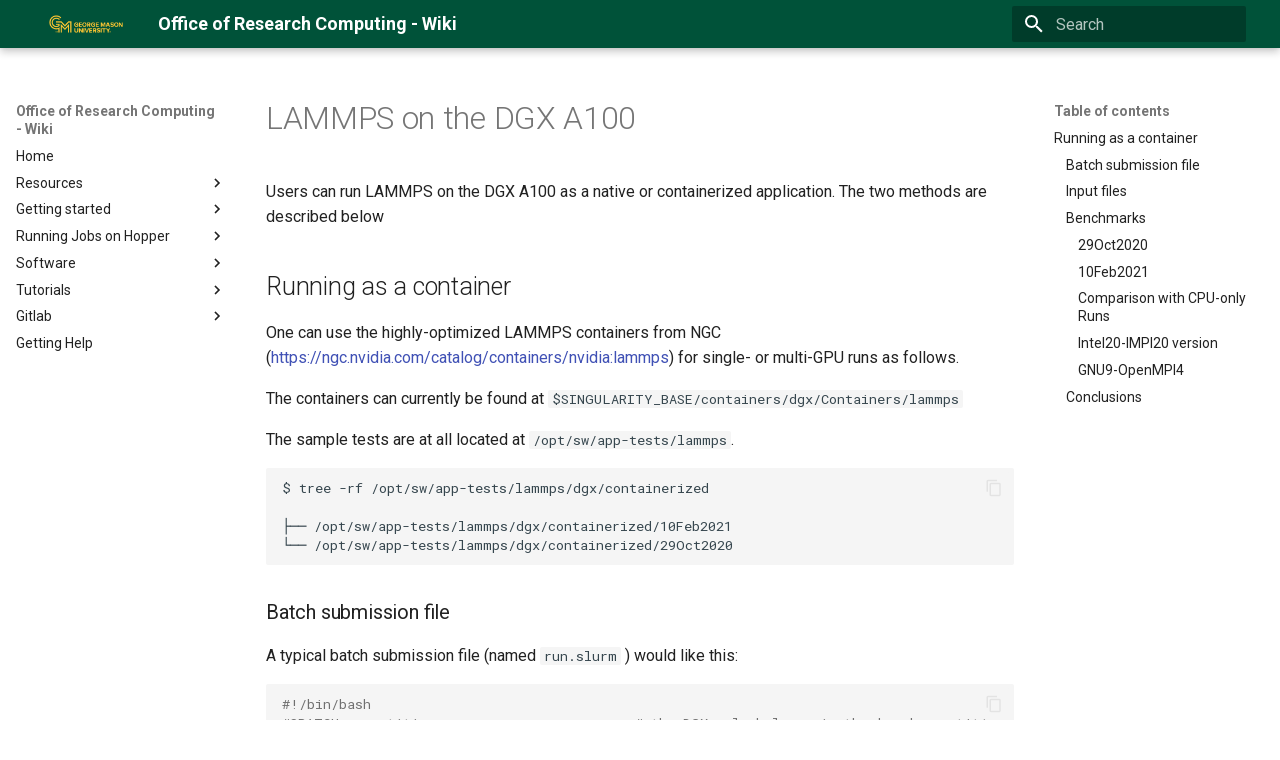

--- FILE ---
content_type: text/html
request_url: https://wiki.orc.gmu.edu/mkdocs/How_to_run_jobs_on_the_DGX-A100/LAMMPS_on_the_DGX_A100/
body_size: 61252
content:

<!doctype html>
<html lang="en" class="no-js">
  <head>
    
      <meta charset="utf-8">
      <meta name="viewport" content="width=device-width,initial-scale=1">
      
      
      
        <link rel="canonical" href="http://wiki.orc.gmu.edu/mkdocs/How_to_run_jobs_on_the_DGX-A100/LAMMPS_on_the_DGX_A100/">
      
      
      
      
        
      
      
      <link rel="icon" href="../../assets/images/favicon.ico">
      <meta name="generator" content="mkdocs-1.6.1, mkdocs-material-9.7.1">
    
    
      
        <title>LAMMPS on the DGX A100 - Office of Research Computing - Wiki</title>
      
    
    
      <link rel="stylesheet" href="../../assets/stylesheets/main.484c7ddc.min.css">
      
        
        <link rel="stylesheet" href="../../assets/stylesheets/palette.ab4e12ef.min.css">
      
      


    
    
      
    
    
      
        
        
        <link rel="preconnect" href="https://fonts.gstatic.com" crossorigin>
        <link rel="stylesheet" href="https://fonts.googleapis.com/css?family=Roboto:300,300i,400,400i,700,700i%7CRoboto+Mono:400,400i,700,700i&display=fallback">
        <style>:root{--md-text-font:"Roboto";--md-code-font:"Roboto Mono"}</style>
      
    
    
      <link rel="stylesheet" href="../../stylesheets/figures.css">
    
      <link rel="stylesheet" href="../../stylesheets/extra.css">
    
      <link rel="stylesheet" href="../../stylesheets/videos.css">
    
    <script>__md_scope=new URL("../..",location),__md_hash=e=>[...e].reduce(((e,_)=>(e<<5)-e+_.charCodeAt(0)),0),__md_get=(e,_=localStorage,t=__md_scope)=>JSON.parse(_.getItem(t.pathname+"."+e)),__md_set=(e,_,t=localStorage,a=__md_scope)=>{try{t.setItem(a.pathname+"."+e,JSON.stringify(_))}catch(e){}}</script>
    
      

    
    
  
  <link href="https://fonts.googleapis.com/icon?family=Material+Icons" rel="stylesheet">
  <link rel="stylesheet" href="../../stylesheets/chatbot.css">
  <script src="../../stylesheets/chatbot.js" defer></script>

  </head>
  
  
    
    
      
    
    
    
    
    <body dir="ltr" data-md-color-scheme="gmu" data-md-color-primary="indigo" data-md-color-accent="indigo">
  
    
    <input class="md-toggle" data-md-toggle="drawer" type="checkbox" id="__drawer" autocomplete="off">
    <input class="md-toggle" data-md-toggle="search" type="checkbox" id="__search" autocomplete="off">
    <label class="md-overlay" for="__drawer"></label>
    <div data-md-component="skip">
      
        
        <a href="#running-as-a-container" class="md-skip">
          Skip to content
        </a>
      
    </div>
    <div data-md-component="announce">
      
    </div>
    
    
      

  

<header class="md-header md-header--shadow" data-md-component="header">
  <nav class="md-header__inner md-grid" aria-label="Header">
    <a href="../.." title="Office of Research Computing - Wiki" class="md-header__button md-logo" aria-label="Office of Research Computing - Wiki" data-md-component="logo">
      
  <img src="../../assets/images/Mason-New-long-Y.png" alt="logo">

    </a>
    <label class="md-header__button md-icon" for="__drawer">
      
      <svg xmlns="http://www.w3.org/2000/svg" viewBox="0 0 24 24"><path d="M3 6h18v2H3zm0 5h18v2H3zm0 5h18v2H3z"/></svg>
    </label>
    <div class="md-header__title" data-md-component="header-title">
      <div class="md-header__ellipsis">
        <div class="md-header__topic">
          <span class="md-ellipsis">
            Office of Research Computing - Wiki
          </span>
        </div>
        <div class="md-header__topic" data-md-component="header-topic">
          <span class="md-ellipsis">
            
              LAMMPS on the DGX A100
            
          </span>
        </div>
      </div>
    </div>
    
      
        <form class="md-header__option" data-md-component="palette">
  
    
    
    
    <input class="md-option" data-md-color-media="" data-md-color-scheme="gmu" data-md-color-primary="indigo" data-md-color-accent="indigo"  aria-hidden="true"  type="radio" name="__palette" id="__palette_0">
    
  
</form>
      
    
    
      <script>var palette=__md_get("__palette");if(palette&&palette.color){if("(prefers-color-scheme)"===palette.color.media){var media=matchMedia("(prefers-color-scheme: light)"),input=document.querySelector(media.matches?"[data-md-color-media='(prefers-color-scheme: light)']":"[data-md-color-media='(prefers-color-scheme: dark)']");palette.color.media=input.getAttribute("data-md-color-media"),palette.color.scheme=input.getAttribute("data-md-color-scheme"),palette.color.primary=input.getAttribute("data-md-color-primary"),palette.color.accent=input.getAttribute("data-md-color-accent")}for(var[key,value]of Object.entries(palette.color))document.body.setAttribute("data-md-color-"+key,value)}</script>
    
    
    
      
      
        <label class="md-header__button md-icon" for="__search">
          
          <svg xmlns="http://www.w3.org/2000/svg" viewBox="0 0 24 24"><path d="M9.5 3A6.5 6.5 0 0 1 16 9.5c0 1.61-.59 3.09-1.56 4.23l.27.27h.79l5 5-1.5 1.5-5-5v-.79l-.27-.27A6.52 6.52 0 0 1 9.5 16 6.5 6.5 0 0 1 3 9.5 6.5 6.5 0 0 1 9.5 3m0 2C7 5 5 7 5 9.5S7 14 9.5 14 14 12 14 9.5 12 5 9.5 5"/></svg>
        </label>
        <div class="md-search" data-md-component="search" role="dialog">
  <label class="md-search__overlay" for="__search"></label>
  <div class="md-search__inner" role="search">
    <form class="md-search__form" name="search">
      <input type="text" class="md-search__input" name="query" aria-label="Search" placeholder="Search" autocapitalize="off" autocorrect="off" autocomplete="off" spellcheck="false" data-md-component="search-query" required>
      <label class="md-search__icon md-icon" for="__search">
        
        <svg xmlns="http://www.w3.org/2000/svg" viewBox="0 0 24 24"><path d="M9.5 3A6.5 6.5 0 0 1 16 9.5c0 1.61-.59 3.09-1.56 4.23l.27.27h.79l5 5-1.5 1.5-5-5v-.79l-.27-.27A6.52 6.52 0 0 1 9.5 16 6.5 6.5 0 0 1 3 9.5 6.5 6.5 0 0 1 9.5 3m0 2C7 5 5 7 5 9.5S7 14 9.5 14 14 12 14 9.5 12 5 9.5 5"/></svg>
        
        <svg xmlns="http://www.w3.org/2000/svg" viewBox="0 0 24 24"><path d="M20 11v2H8l5.5 5.5-1.42 1.42L4.16 12l7.92-7.92L13.5 5.5 8 11z"/></svg>
      </label>
      <nav class="md-search__options" aria-label="Search">
        
        <button type="reset" class="md-search__icon md-icon" title="Clear" aria-label="Clear" tabindex="-1">
          
          <svg xmlns="http://www.w3.org/2000/svg" viewBox="0 0 24 24"><path d="M19 6.41 17.59 5 12 10.59 6.41 5 5 6.41 10.59 12 5 17.59 6.41 19 12 13.41 17.59 19 19 17.59 13.41 12z"/></svg>
        </button>
      </nav>
      
    </form>
    <div class="md-search__output">
      <div class="md-search__scrollwrap" tabindex="0" data-md-scrollfix>
        <div class="md-search-result" data-md-component="search-result">
          <div class="md-search-result__meta">
            Initializing search
          </div>
          <ol class="md-search-result__list" role="presentation"></ol>
        </div>
      </div>
    </div>
  </div>
</div>
      
    
    
  </nav>
  
</header>
    
    <div class="md-container" data-md-component="container">
      
      
        
          
        
      
      <main class="md-main" data-md-component="main">
        <div class="md-main__inner md-grid">
          
            
              
              <div class="md-sidebar md-sidebar--primary" data-md-component="sidebar" data-md-type="navigation" >
                <div class="md-sidebar__scrollwrap">
                  <div class="md-sidebar__inner">
                    



<nav class="md-nav md-nav--primary" aria-label="Navigation" data-md-level="0">
  <label class="md-nav__title" for="__drawer">
    <a href="../.." title="Office of Research Computing - Wiki" class="md-nav__button md-logo" aria-label="Office of Research Computing - Wiki" data-md-component="logo">
      
  <img src="../../assets/images/Mason-New-long-Y.png" alt="logo">

    </a>
    Office of Research Computing - Wiki
  </label>
  
  <ul class="md-nav__list" data-md-scrollfix>
    
      
      
  
  
  
  
    <li class="md-nav__item">
      <a href="../.." class="md-nav__link">
        
  
  
  <span class="md-ellipsis">
    
  
    Home
  

    
  </span>
  
  

      </a>
    </li>
  

    
      
      
  
  
  
  
    
    
    
    
    
    <li class="md-nav__item md-nav__item--nested">
      
        
        
        <input class="md-nav__toggle md-toggle " type="checkbox" id="__nav_2" >
        
          
          <label class="md-nav__link" for="__nav_2" id="__nav_2_label" tabindex="0">
            
  
  
  <span class="md-ellipsis">
    
  
    Resources
  

    
  </span>
  
  

            <span class="md-nav__icon md-icon"></span>
          </label>
        
        <nav class="md-nav" data-md-level="1" aria-labelledby="__nav_2_label" aria-expanded="false">
          <label class="md-nav__title" for="__nav_2">
            <span class="md-nav__icon md-icon"></span>
            
  
    Resources
  

          </label>
          <ul class="md-nav__list" data-md-scrollfix>
            
              
                
  
  
  
  
    <li class="md-nav__item">
      <a href="../../About_Hopper/" class="md-nav__link">
        
  
  
  <span class="md-ellipsis">
    
  
    About Hopper
  

    
  </span>
  
  

      </a>
    </li>
  

              
            
              
                
  
  
  
  
    <li class="md-nav__item">
      <a href="../../Hopper_Best_Practices_QA/" class="md-nav__link">
        
  
  
  <span class="md-ellipsis">
    
  
    Hopper Best Practices
  

    
  </span>
  
  

      </a>
    </li>
  

              
            
          </ul>
        </nav>
      
    </li>
  

    
      
      
  
  
  
  
    
    
    
    
    
    <li class="md-nav__item md-nav__item--nested">
      
        
        
        <input class="md-nav__toggle md-toggle " type="checkbox" id="__nav_3" >
        
          
          <label class="md-nav__link" for="__nav_3" id="__nav_3_label" tabindex="0">
            
  
  
  <span class="md-ellipsis">
    
  
    Getting started
  

    
  </span>
  
  

            <span class="md-nav__icon md-icon"></span>
          </label>
        
        <nav class="md-nav" data-md-level="1" aria-labelledby="__nav_3_label" aria-expanded="false">
          <label class="md-nav__title" for="__nav_3">
            <span class="md-nav__icon md-icon"></span>
            
  
    Getting started
  

          </label>
          <ul class="md-nav__list" data-md-scrollfix>
            
              
                
  
  
  
  
    <li class="md-nav__item">
      <a href="../../Getting_an_ORC_Account/" class="md-nav__link">
        
  
  
  <span class="md-ellipsis">
    
  
    Getting an ORC Cluster account
  

    
  </span>
  
  

      </a>
    </li>
  

              
            
              
                
  
  
  
  
    <li class="md-nav__item">
      <a href="../../Logging_Into_Hopper/" class="md-nav__link">
        
  
  
  <span class="md-ellipsis">
    
  
    Logging into Hopper
  

    
  </span>
  
  

      </a>
    </li>
  

              
            
              
                
  
  
  
  
    <li class="md-nav__item">
      <a href="../../Storage_on_the_Cluster/" class="md-nav__link">
        
  
  
  <span class="md-ellipsis">
    
  
    Storage Space on the Cluster
  

    
  </span>
  
  

      </a>
    </li>
  

              
            
              
                
  
  
  
  
    <li class="md-nav__item">
      <a href="../../Uploading_Data/" class="md-nav__link">
        
  
  
  <span class="md-ellipsis">
    
  
    Uploading Data
  

    
  </span>
  
  

      </a>
    </li>
  

              
            
              
                
  
  
  
  
    <li class="md-nav__item">
      <a href="../../Using_Globus/" class="md-nav__link">
        
  
  
  <span class="md-ellipsis">
    
  
    Using GLOBUS
  

    
  </span>
  
  

      </a>
    </li>
  

              
            
              
                
  
  
  
  
    <li class="md-nav__item">
      <a href="../../Using_Samba/" class="md-nav__link">
        
  
  
  <span class="md-ellipsis">
    
  
    Using Samba/SMB
  

    
  </span>
  
  

      </a>
    </li>
  

              
            
              
                
  
  
  
  
    <li class="md-nav__item">
      <a href="../../Encrypting_Files/" class="md-nav__link">
        
  
  
  <span class="md-ellipsis">
    
  
    Encrypting Files
  

    
  </span>
  
  

      </a>
    </li>
  

              
            
              
                
  
  
  
  
    <li class="md-nav__item">
      <a href="../../Environment_Modules/" class="md-nav__link">
        
  
  
  <span class="md-ellipsis">
    
  
    Environment Modules (EM)
  

    
  </span>
  
  

      </a>
    </li>
  

              
            
              
                
  
  
  
  
    <li class="md-nav__item">
      <a href="../../Managing_Software_Versions_with_Environment_Modules/" class="md-nav__link">
        
  
  
  <span class="md-ellipsis">
    
  
    Managing Software Versions with (EM)
  

    
  </span>
  
  

      </a>
    </li>
  

              
            
              
                
  
  
  
  
    <li class="md-nav__item">
      <a href="../../Installing_User_Packages_in_Argo/" class="md-nav__link">
        
  
  
  <span class="md-ellipsis">
    
  
    Installing User Packages
  

    
  </span>
  
  

      </a>
    </li>
  

              
            
              
                
  
  
  
  
    <li class="md-nav__item">
      <a href="../../Getting_Started_with_Slurm/" class="md-nav__link">
        
  
  
  <span class="md-ellipsis">
    
  
    Getting Started with Slurm
  

    
  </span>
  
  

      </a>
    </li>
  

              
            
              
                
  
  
  
  
    <li class="md-nav__item">
      <a href="../../slurm_generator/slurm_script_generator.html" class="md-nav__link">
        
  
  
  <span class="md-ellipsis">
    
  
    Slurm Script Generator
  

    
  </span>
  
  

      </a>
    </li>
  

              
            
              
                
  
  
  
  
    <li class="md-nav__item">
      <a href="../../Running_Jobs_on_Hopper_HeadNodes/" class="md-nav__link">
        
  
  
  <span class="md-ellipsis">
    
  
    Running Jobs on the Head Nodes
  

    
  </span>
  
  

      </a>
    </li>
  

              
            
          </ul>
        </nav>
      
    </li>
  

    
      
      
  
  
  
  
    
    
    
    
    
    <li class="md-nav__item md-nav__item--nested">
      
        
        
        <input class="md-nav__toggle md-toggle " type="checkbox" id="__nav_4" >
        
          
          <label class="md-nav__link" for="__nav_4" id="__nav_4_label" tabindex="0">
            
  
  
  <span class="md-ellipsis">
    
  
    Running Jobs on Hopper
  

    
  </span>
  
  

            <span class="md-nav__icon md-icon"></span>
          </label>
        
        <nav class="md-nav" data-md-level="1" aria-labelledby="__nav_4_label" aria-expanded="false">
          <label class="md-nav__title" for="__nav_4">
            <span class="md-nav__icon md-icon"></span>
            
  
    Running Jobs on Hopper
  

          </label>
          <ul class="md-nav__list" data-md-scrollfix>
            
              
                
  
  
  
  
    <li class="md-nav__item">
      <a href="../../Hopper_Quick_Start_Guide/" class="md-nav__link">
        
  
  
  <span class="md-ellipsis">
    
  
    Hopper Quick Start Guide
  

    
  </span>
  
  

      </a>
    </li>
  

              
            
              
                
  
  
  
  
    <li class="md-nav__item">
      <a href="../../open_ondemand_on_Hopper/" class="md-nav__link">
        
  
  
  <span class="md-ellipsis">
    
  
    Open OnDemand on Hopper
  

    
  </span>
  
  

      </a>
    </li>
  

              
            
              
                
  
  
  
  
    <li class="md-nav__item">
      <a href="../../Navigating_Lmod_Modules/" class="md-nav__link">
        
  
  
  <span class="md-ellipsis">
    
  
    Navigating Lmod Modules
  

    
  </span>
  
  

      </a>
    </li>
  

              
            
              
                
  
  
  
  
    <li class="md-nav__item">
      <a href="../../Running_GPU_Jobs/" class="md-nav__link">
        
  
  
  <span class="md-ellipsis">
    
  
    Running GPU Jobs
  

    
  </span>
  
  

      </a>
    </li>
  

              
            
              
                
  
  
  
  
    <li class="md-nav__item">
      <a href="../../Monitoring_GPU_Jobs/" class="md-nav__link">
        
  
  
  <span class="md-ellipsis">
    
  
    Monitoring GPU Jobs
  

    
  </span>
  
  

      </a>
    </li>
  

              
            
              
                
  
  
  
  
    <li class="md-nav__item">
      <a href="../../How_to_Run_Array_Jobs/" class="md-nav__link">
        
  
  
  <span class="md-ellipsis">
    
  
    Running Array Jobs
  

    
  </span>
  
  

      </a>
    </li>
  

              
            
              
                
  
  
  
  
    <li class="md-nav__item">
      <a href="../../Containerized_jobs_on_Hopper/" class="md-nav__link">
        
  
  
  <span class="md-ellipsis">
    
  
    Singularity Containers
  

    
  </span>
  
  

      </a>
    </li>
  

              
            
              
                
  
  
  
  
    <li class="md-nav__item">
      <a href="../../Hopper_FAQs/" class="md-nav__link">
        
  
  
  <span class="md-ellipsis">
    
  
    FAQ
  

    
  </span>
  
  

      </a>
    </li>
  

              
            
              
                
  
  
  
  
    
    
    
    
    
    <li class="md-nav__item md-nav__item--nested">
      
        
        
        <input class="md-nav__toggle md-toggle " type="checkbox" id="__nav_4_9" >
        
          
          <label class="md-nav__link" for="__nav_4_9" id="__nav_4_9_label" tabindex="0">
            
  
  
  <span class="md-ellipsis">
    
  
    Running Distributed Jobs
  

    
  </span>
  
  

            <span class="md-nav__icon md-icon"></span>
          </label>
        
        <nav class="md-nav" data-md-level="2" aria-labelledby="__nav_4_9_label" aria-expanded="false">
          <label class="md-nav__title" for="__nav_4_9">
            <span class="md-nav__icon md-icon"></span>
            
  
    Running Distributed Jobs
  

          </label>
          <ul class="md-nav__list" data-md-scrollfix>
            
              
                
  
  
  
  
    <li class="md-nav__item">
      <a href="../../How_to_run_Multi-threaded_job/" class="md-nav__link">
        
  
  
  <span class="md-ellipsis">
    
  
    Multi-Threaded Jobs
  

    
  </span>
  
  

      </a>
    </li>
  

              
            
              
                
  
  
  
  
    <li class="md-nav__item">
      <a href="../../How_to_run_parallel_jobs/" class="md-nav__link">
        
  
  
  <span class="md-ellipsis">
    
  
    How to run Parallel Jobs
  

    
  </span>
  
  

      </a>
    </li>
  

              
            
          </ul>
        </nav>
      
    </li>
  

              
            
              
                
  
  
  
  
    
    
    
    
    
    <li class="md-nav__item md-nav__item--nested">
      
        
        
        <input class="md-nav__toggle md-toggle " type="checkbox" id="__nav_4_10" >
        
          
          <label class="md-nav__link" for="__nav_4_10" id="__nav_4_10_label" tabindex="0">
            
  
  
  <span class="md-ellipsis">
    
  
    Creating Checkpoints
  

    
  </span>
  
  

            <span class="md-nav__icon md-icon"></span>
          </label>
        
        <nav class="md-nav" data-md-level="2" aria-labelledby="__nav_4_10_label" aria-expanded="false">
          <label class="md-nav__title" for="__nav_4_10">
            <span class="md-nav__icon md-icon"></span>
            
  
    Creating Checkpoints
  

          </label>
          <ul class="md-nav__list" data-md-scrollfix>
            
              
                
  
  
  
  
    <li class="md-nav__item">
      <a href="../../Creating_Checkpoints_%28DMTCP%29/" class="md-nav__link">
        
  
  
  <span class="md-ellipsis">
    
  
    DMTCP
  

    
  </span>
  
  

      </a>
    </li>
  

              
            
              
                
  
  
  
  
    <li class="md-nav__item">
      <a href="../../Submit.slurm_--_Initial_Submission_Script/" class="md-nav__link">
        
  
  
  <span class="md-ellipsis">
    
  
    Initial Submission Script
  

    
  </span>
  
  

      </a>
    </li>
  

              
            
              
                
  
  
  
  
    <li class="md-nav__item">
      <a href="../../Resubmit.slurm_--_Restarting_a_Checkpointed_Job/" class="md-nav__link">
        
  
  
  <span class="md-ellipsis">
    
  
    Restarting a Checkpointed Job
  

    
  </span>
  
  

      </a>
    </li>
  

              
            
          </ul>
        </nav>
      
    </li>
  

              
            
          </ul>
        </nav>
      
    </li>
  

    
      
      
  
  
  
  
    
    
    
    
    
    <li class="md-nav__item md-nav__item--nested">
      
        
        
        <input class="md-nav__toggle md-toggle " type="checkbox" id="__nav_5" >
        
          
          <label class="md-nav__link" for="__nav_5" id="__nav_5_label" tabindex="0">
            
  
  
  <span class="md-ellipsis">
    
  
    Software
  

    
  </span>
  
  

            <span class="md-nav__icon md-icon"></span>
          </label>
        
        <nav class="md-nav" data-md-level="1" aria-labelledby="__nav_5_label" aria-expanded="false">
          <label class="md-nav__title" for="__nav_5">
            <span class="md-nav__icon md-icon"></span>
            
  
    Software
  

          </label>
          <ul class="md-nav__list" data-md-scrollfix>
            
              
                
  
  
  
  
    <li class="md-nav__item">
      <a href="../../installing_software/" class="md-nav__link">
        
  
  
  <span class="md-ellipsis">
    
  
    Installing Software
  

    
  </span>
  
  

      </a>
    </li>
  

              
            
              
                
  
  
  
  
    <li class="md-nav__item">
      <a href="../../software/" class="md-nav__link">
        
  
  
  <span class="md-ellipsis">
    
  
    Full Software List
  

    
  </span>
  
  

      </a>
    </li>
  

              
            
              
                
  
  
  
  
    
    
    
    
    
    <li class="md-nav__item md-nav__item--nested">
      
        
        
        <input class="md-nav__toggle md-toggle " type="checkbox" id="__nav_5_3" >
        
          
          <label class="md-nav__link" for="__nav_5_3" id="__nav_5_3_label" tabindex="0">
            
  
  
  <span class="md-ellipsis">
    
  
    Python
  

    
  </span>
  
  

            <span class="md-nav__icon md-icon"></span>
          </label>
        
        <nav class="md-nav" data-md-level="2" aria-labelledby="__nav_5_3_label" aria-expanded="false">
          <label class="md-nav__title" for="__nav_5_3">
            <span class="md-nav__icon md-icon"></span>
            
  
    Python
  

          </label>
          <ul class="md-nav__list" data-md-scrollfix>
            
              
                
  
  
  
  
    <li class="md-nav__item">
      <a href="../../Running_Python/" class="md-nav__link">
        
  
  
  <span class="md-ellipsis">
    
  
    Running Python Jobs
  

    
  </span>
  
  

      </a>
    </li>
  

              
            
              
                
  
  
  
  
    <li class="md-nav__item">
      <a href="../../Running_Jupyter_Notebooks/" class="md-nav__link">
        
  
  
  <span class="md-ellipsis">
    
  
    Running Jupyter Notebooks
  

    
  </span>
  
  

      </a>
    </li>
  

              
            
              
                
  
  
  
  
    <li class="md-nav__item">
      <a href="../../Python_Virtual_Environments_Hopper/" class="md-nav__link">
        
  
  
  <span class="md-ellipsis">
    
  
    Managing Python Virtual Environments
  

    
  </span>
  
  

      </a>
    </li>
  

              
            
              
                
  
  
  
  
    <li class="md-nav__item">
      <a href="../../Conda_Environments_on_Hopper/" class="md-nav__link">
        
  
  
  <span class="md-ellipsis">
    
  
    Managing Conda Environments
  

    
  </span>
  
  

      </a>
    </li>
  

              
            
              
                
  
  
  
  
    <li class="md-nav__item">
      <a href="../../Running_Pytorch/" class="md-nav__link">
        
  
  
  <span class="md-ellipsis">
    
  
    Running Pytorch
  

    
  </span>
  
  

      </a>
    </li>
  

              
            
              
                
  
  
  
  
    <li class="md-nav__item">
      <a href="../../How_to_Run_Tensorflow/Running_Tensorflow/" class="md-nav__link">
        
  
  
  <span class="md-ellipsis">
    
  
    Running Tensorflow
  

    
  </span>
  
  

      </a>
    </li>
  

              
            
              
                
  
  
  
  
    <li class="md-nav__item">
      <a href="../../How_to_Write_Parallel_Python_Code_Hopper/" class="md-nav__link">
        
  
  
  <span class="md-ellipsis">
    
  
    Writing Parallel Python Code
  

    
  </span>
  
  

      </a>
    </li>
  

              
            
          </ul>
        </nav>
      
    </li>
  

              
            
              
                
  
  
  
  
    
    
    
    
    
    <li class="md-nav__item md-nav__item--nested">
      
        
        
        <input class="md-nav__toggle md-toggle " type="checkbox" id="__nav_5_4" >
        
          
          <label class="md-nav__link" for="__nav_5_4" id="__nav_5_4_label" tabindex="0">
            
  
  
  <span class="md-ellipsis">
    
  
    R
  

    
  </span>
  
  

            <span class="md-nav__icon md-icon"></span>
          </label>
        
        <nav class="md-nav" data-md-level="2" aria-labelledby="__nav_5_4_label" aria-expanded="false">
          <label class="md-nav__title" for="__nav_5_4">
            <span class="md-nav__icon md-icon"></span>
            
  
    R
  

          </label>
          <ul class="md-nav__list" data-md-scrollfix>
            
              
                
  
  
  
  
    <li class="md-nav__item">
      <a href="../../how_to_run_R_on_Hopper/" class="md-nav__link">
        
  
  
  <span class="md-ellipsis">
    
  
    Running R on Hopper
  

    
  </span>
  
  

      </a>
    </li>
  

              
            
              
                
  
  
  
  
    <li class="md-nav__item">
      <a href="../../How_to_manage_R_packages/" class="md-nav__link">
        
  
  
  <span class="md-ellipsis">
    
  
    Managing R Packages
  

    
  </span>
  
  

      </a>
    </li>
  

              
            
              
                
  
  
  
  
    <li class="md-nav__item">
      <a href="../../running_r_studio_OOD/" class="md-nav__link">
        
  
  
  <span class="md-ellipsis">
    
  
    R Studio on Open OnDemand
  

    
  </span>
  
  

      </a>
    </li>
  

              
            
          </ul>
        </nav>
      
    </li>
  

              
            
              
                
  
  
  
  
    
    
    
    
    
    <li class="md-nav__item md-nav__item--nested">
      
        
        
        <input class="md-nav__toggle md-toggle " type="checkbox" id="__nav_5_5" >
        
          
          <label class="md-nav__link" for="__nav_5_5" id="__nav_5_5_label" tabindex="0">
            
  
  
  <span class="md-ellipsis">
    
  
    MATLAB
  

    
  </span>
  
  

            <span class="md-nav__icon md-icon"></span>
          </label>
        
        <nav class="md-nav" data-md-level="2" aria-labelledby="__nav_5_5_label" aria-expanded="false">
          <label class="md-nav__title" for="__nav_5_5">
            <span class="md-nav__icon md-icon"></span>
            
  
    MATLAB
  

          </label>
          <ul class="md-nav__list" data-md-scrollfix>
            
              
                
  
  
  
  
    <li class="md-nav__item">
      <a href="../../Running_Matlab/" class="md-nav__link">
        
  
  
  <span class="md-ellipsis">
    
  
    Running MATLAB
  

    
  </span>
  
  

      </a>
    </li>
  

              
            
              
                
  
  
  
  
    <li class="md-nav__item">
      <a href="../../How_to_Compile_MATLAB_on_Hopper/" class="md-nav__link">
        
  
  
  <span class="md-ellipsis">
    
  
    Compiling MATLAB code
  

    
  </span>
  
  

      </a>
    </li>
  

              
            
              
                
  
  
  
  
    <li class="md-nav__item">
      <a href="../../Matlab_on_OOD/" class="md-nav__link">
        
  
  
  <span class="md-ellipsis">
    
  
    Matlab on Open OnDemand
  

    
  </span>
  
  

      </a>
    </li>
  

              
            
              
                
  
  
  
  
    <li class="md-nav__item">
      <a href="../../Matlab_with_Slurm/" class="md-nav__link">
        
  
  
  <span class="md-ellipsis">
    
  
    Matlab with Slurm
  

    
  </span>
  
  

      </a>
    </li>
  

              
            
          </ul>
        </nav>
      
    </li>
  

              
            
              
                
  
  
  
  
    <li class="md-nav__item">
      <a href="../../Running_VSCode/" class="md-nav__link">
        
  
  
  <span class="md-ellipsis">
    
  
    Visual Studio Code
  

    
  </span>
  
  

      </a>
    </li>
  

              
            
              
                
  
  
  
  
    <li class="md-nav__item">
      <a href="../../Running_STATA/" class="md-nav__link">
        
  
  
  <span class="md-ellipsis">
    
  
    STATA
  

    
  </span>
  
  

      </a>
    </li>
  

              
            
              
                
  
  
  
  
    <li class="md-nav__item">
      <a href="../../Running_SageMath/" class="md-nav__link">
        
  
  
  <span class="md-ellipsis">
    
  
    SAGE
  

    
  </span>
  
  

      </a>
    </li>
  

              
            
              
                
  
  
  
  
    <li class="md-nav__item">
      <a href="../../Running_NWChem/" class="md-nav__link">
        
  
  
  <span class="md-ellipsis">
    
  
    NWCHEM
  

    
  </span>
  
  

      </a>
    </li>
  

              
            
              
                
  
  
  
  
    <li class="md-nav__item">
      <a href="../../Running_Openmx/" class="md-nav__link">
        
  
  
  <span class="md-ellipsis">
    
  
    OPENMX
  

    
  </span>
  
  

      </a>
    </li>
  

              
            
              
                
  
  
  
  
    <li class="md-nav__item">
      <a href="../../Running_Maker_on_Hopper/" class="md-nav__link">
        
  
  
  <span class="md-ellipsis">
    
  
    MAKER
  

    
  </span>
  
  

      </a>
    </li>
  

              
            
              
                
  
  
  
  
    <li class="md-nav__item">
      <a href="../../Running_Gaussian/" class="md-nav__link">
        
  
  
  <span class="md-ellipsis">
    
  
    GAUSSIAN
  

    
  </span>
  
  

      </a>
    </li>
  

              
            
              
                
  
  
  
  
    <li class="md-nav__item">
      <a href="../../Running_MySQL/" class="md-nav__link">
        
  
  
  <span class="md-ellipsis">
    
  
    MYSQL
  

    
  </span>
  
  

      </a>
    </li>
  

              
            
              
                
  
  
  
  
    <li class="md-nav__item">
      <a href="../../How_to_Install_Qiime2_on_Hopper/" class="md-nav__link">
        
  
  
  <span class="md-ellipsis">
    
  
    QIIME2
  

    
  </span>
  
  

      </a>
    </li>
  

              
            
              
                
  
  
  
  
    
    
    
    
    
    <li class="md-nav__item md-nav__item--nested">
      
        
        
        <input class="md-nav__toggle md-toggle " type="checkbox" id="__nav_5_15" >
        
          
          <label class="md-nav__link" for="__nav_5_15" id="__nav_5_15_label" tabindex="0">
            
  
  
  <span class="md-ellipsis">
    
  
    Bioinformatics Tools
  

    
  </span>
  
  

            <span class="md-nav__icon md-icon"></span>
          </label>
        
        <nav class="md-nav" data-md-level="2" aria-labelledby="__nav_5_15_label" aria-expanded="false">
          <label class="md-nav__title" for="__nav_5_15">
            <span class="md-nav__icon md-icon"></span>
            
  
    Bioinformatics Tools
  

          </label>
          <ul class="md-nav__list" data-md-scrollfix>
            
              
                
  
  
  
  
    <li class="md-nav__item">
      <a href="../../Running_Alphafold3/" class="md-nav__link">
        
  
  
  <span class="md-ellipsis">
    
  
    Alphafold3
  

    
  </span>
  
  

      </a>
    </li>
  

              
            
              
                
  
  
  
  
    <li class="md-nav__item">
      <a href="../../How_To_Use_Amber/" class="md-nav__link">
        
  
  
  <span class="md-ellipsis">
    
  
    Amber
  

    
  </span>
  
  

      </a>
    </li>
  

              
            
              
                
  
  
  
  
    <li class="md-nav__item">
      <a href="../../Using_Autodock/" class="md-nav__link">
        
  
  
  <span class="md-ellipsis">
    
  
    Autodock
  

    
  </span>
  
  

      </a>
    </li>
  

              
            
              
                
  
  
  
  
    <li class="md-nav__item">
      <a href="../../How_To_Use_Bioconda/" class="md-nav__link">
        
  
  
  <span class="md-ellipsis">
    
  
    Bioconda
  

    
  </span>
  
  

      </a>
    </li>
  

              
            
              
                
  
  
  
  
    <li class="md-nav__item">
      <a href="../../How_To_Use_ChimeraX/" class="md-nav__link">
        
  
  
  <span class="md-ellipsis">
    
  
    ChimeraX
  

    
  </span>
  
  

      </a>
    </li>
  

              
            
              
                
  
  
  
  
    <li class="md-nav__item">
      <a href="../../How_To_Use_Rosetta/" class="md-nav__link">
        
  
  
  <span class="md-ellipsis">
    
  
    Rosetta
  

    
  </span>
  
  

      </a>
    </li>
  

              
            
              
                
  
  
  
  
    <li class="md-nav__item">
      <a href="../../How_to_Run_NAMD_Jobs_on_Hopper/" class="md-nav__link">
        
  
  
  <span class="md-ellipsis">
    
  
    NAMD
  

    
  </span>
  
  

      </a>
    </li>
  

              
            
          </ul>
        </nav>
      
    </li>
  

              
            
          </ul>
        </nav>
      
    </li>
  

    
      
      
  
  
  
  
    
    
    
    
    
    <li class="md-nav__item md-nav__item--nested">
      
        
        
        <input class="md-nav__toggle md-toggle " type="checkbox" id="__nav_6" >
        
          
          <label class="md-nav__link" for="__nav_6" id="__nav_6_label" tabindex="0">
            
  
  
  <span class="md-ellipsis">
    
  
    Tutorials
  

    
  </span>
  
  

            <span class="md-nav__icon md-icon"></span>
          </label>
        
        <nav class="md-nav" data-md-level="1" aria-labelledby="__nav_6_label" aria-expanded="false">
          <label class="md-nav__title" for="__nav_6">
            <span class="md-nav__icon md-icon"></span>
            
  
    Tutorials
  

          </label>
          <ul class="md-nav__list" data-md-scrollfix>
            
              
                
  
  
  
  
    <li class="md-nav__item">
      <a href="../../Running_Pytorch_CS678/" class="md-nav__link">
        
  
  
  <span class="md-ellipsis">
    
  
    Running Pytorch (CS678)
  

    
  </span>
  
  

      </a>
    </li>
  

              
            
              
                
  
  
  
  
    <li class="md-nav__item">
      <a href="../../qiime2_on_argo_tutorial/" class="md-nav__link">
        
  
  
  <span class="md-ellipsis">
    
  
    Running QIIME2 on Argo
  

    
  </span>
  
  

      </a>
    </li>
  

              
            
              
                
  
  
  
  
    <li class="md-nav__item">
      <a href="../../Running_MitoZ/" class="md-nav__link">
        
  
  
  <span class="md-ellipsis">
    
  
    Running MitoZ
  

    
  </span>
  
  

      </a>
    </li>
  

              
            
              
                
  
  
  
  
    <li class="md-nav__item">
      <a href="../../Running_IDL/" class="md-nav__link">
        
  
  
  <span class="md-ellipsis">
    
  
    Running IDL
  

    
  </span>
  
  

      </a>
    </li>
  

              
            
          </ul>
        </nav>
      
    </li>
  

    
      
      
  
  
  
  
    
    
    
    
    
    <li class="md-nav__item md-nav__item--nested">
      
        
        
        <input class="md-nav__toggle md-toggle " type="checkbox" id="__nav_7" >
        
          
          <label class="md-nav__link" for="__nav_7" id="__nav_7_label" tabindex="0">
            
  
  
  <span class="md-ellipsis">
    
  
    Gitlab
  

    
  </span>
  
  

            <span class="md-nav__icon md-icon"></span>
          </label>
        
        <nav class="md-nav" data-md-level="1" aria-labelledby="__nav_7_label" aria-expanded="false">
          <label class="md-nav__title" for="__nav_7">
            <span class="md-nav__icon md-icon"></span>
            
  
    Gitlab
  

          </label>
          <ul class="md-nav__list" data-md-scrollfix>
            
              
                
  
  
  
  
    <li class="md-nav__item">
      <a href="../../Gitlab/add_ssh_key/" class="md-nav__link">
        
  
  
  <span class="md-ellipsis">
    
  
    Gitlab and SSH
  

    
  </span>
  
  

      </a>
    </li>
  

              
            
          </ul>
        </nav>
      
    </li>
  

    
      
      
  
  
  
  
    <li class="md-nav__item">
      <a href="../../Requesting_Help/" class="md-nav__link">
        
  
  
  <span class="md-ellipsis">
    
  
    Getting Help
  

    
  </span>
  
  

      </a>
    </li>
  

    
  </ul>
</nav>
                  </div>
                </div>
              </div>
            
            
              
              <div class="md-sidebar md-sidebar--secondary" data-md-component="sidebar" data-md-type="toc" >
                <div class="md-sidebar__scrollwrap">
                  <div class="md-sidebar__inner">
                    

<nav class="md-nav md-nav--secondary" aria-label="Table of contents">
  
  
  
  
    <label class="md-nav__title" for="__toc">
      <span class="md-nav__icon md-icon"></span>
      Table of contents
    </label>
    <ul class="md-nav__list" data-md-component="toc" data-md-scrollfix>
      
        <li class="md-nav__item">
  <a href="#running-as-a-container" class="md-nav__link">
    <span class="md-ellipsis">
      
        Running as a container
      
    </span>
  </a>
  
    <nav class="md-nav" aria-label="Running as a container">
      <ul class="md-nav__list">
        
          <li class="md-nav__item">
  <a href="#batch-submission-file" class="md-nav__link">
    <span class="md-ellipsis">
      
        Batch submission file
      
    </span>
  </a>
  
</li>
        
          <li class="md-nav__item">
  <a href="#input-files" class="md-nav__link">
    <span class="md-ellipsis">
      
        Input files
      
    </span>
  </a>
  
</li>
        
          <li class="md-nav__item">
  <a href="#benchmarks" class="md-nav__link">
    <span class="md-ellipsis">
      
        Benchmarks
      
    </span>
  </a>
  
    <nav class="md-nav" aria-label="Benchmarks">
      <ul class="md-nav__list">
        
          <li class="md-nav__item">
  <a href="#29oct2020" class="md-nav__link">
    <span class="md-ellipsis">
      
        29Oct2020
      
    </span>
  </a>
  
</li>
        
          <li class="md-nav__item">
  <a href="#10feb2021" class="md-nav__link">
    <span class="md-ellipsis">
      
        10Feb2021
      
    </span>
  </a>
  
</li>
        
          <li class="md-nav__item">
  <a href="#comparison-with-cpu-only-runs" class="md-nav__link">
    <span class="md-ellipsis">
      
        Comparison with CPU-only Runs
      
    </span>
  </a>
  
</li>
        
          <li class="md-nav__item">
  <a href="#intel20-impi20-version" class="md-nav__link">
    <span class="md-ellipsis">
      
        Intel20-IMPI20 version
      
    </span>
  </a>
  
</li>
        
          <li class="md-nav__item">
  <a href="#gnu9-openmpi4" class="md-nav__link">
    <span class="md-ellipsis">
      
        GNU9-OpenMPI4
      
    </span>
  </a>
  
</li>
        
      </ul>
    </nav>
  
</li>
        
          <li class="md-nav__item">
  <a href="#conclusions" class="md-nav__link">
    <span class="md-ellipsis">
      
        Conclusions
      
    </span>
  </a>
  
</li>
        
      </ul>
    </nav>
  
</li>
      
    </ul>
  
</nav>
                  </div>
                </div>
              </div>
            
          
          
            <div class="md-content" data-md-component="content">
              
                



  


              
              <article class="md-content__inner md-typeset">
                
                  



  <h1>LAMMPS on the DGX A100</h1>

<div><p>Users can run LAMMPS on the DGX A100 as a native  or containerized application. The two methods are described below</p>
<h2 id="running-as-a-container">Running as a container</h2>
<p>One can use the highly-optimized LAMMPS containers from NGC (<a href="https://ngc.nvidia.com/catalog/containers/nvidia:lammps">https://ngc.nvidia.com/catalog/containers/nvidia:lammps</a>) for single- or multi-GPU runs as follows. </p>
<p>The containers can currently be found at <code>$SINGULARITY_BASE/containers/dgx/Containers/lammps</code></p>
<p>The sample tests are at all located at <code>/opt/sw/app-tests/lammps</code>.</p>
<div class="highlight"><pre><span></span><code>$ tree -rf /opt/sw/app-tests/lammps/dgx/containerized

├── /opt/sw/app-tests/lammps/dgx/containerized/10Feb2021
└── /opt/sw/app-tests/lammps/dgx/containerized/29Oct2020
</code></pre></div>
<h3 id="batch-submission-file">Batch submission file</h3>
<p>A typical batch submission file (named <code>run.slurm</code> )  would like this:</p>
<div class="highlight"><pre><span></span><code><span class="ch">#!/bin/bash</span>
<span class="c1">#SBATCH --partition=gpuq                    # the DGX only belongs in the 'gpu'  partition</span>
<span class="c1">#SBATCH --qos=gpu                          # need to select 'gpu' QoS</span>
<span class="c1">#SBATCH --job-name=jlammps</span>
<span class="c1">#SBATCH --output=%x.%j</span>
<span class="c1">#SBATCH --nodes=1</span>
<span class="c1">#SBATCH --ntasks-per-node=1                # up to 128, but make sute ntasks x cpus-per-task &lt; 128</span>
<span class="c1">#SBATCH --cpus-per-task=1          # up to 128; but make sute ntasks x cpus-per-task &lt; 128</span>
<span class="c1">#SBATCH --gres=gpu:A100.40gb:1          # up to 8; only request what you need</span>
<span class="c1">#SBATCH --mem-per-cpu=35000M                # memory per CORE; total memory is 1 PB (1,000,000 MB)</span>
<span class="c1"># SBATCH --mail-user=user@inst.edu</span>
<span class="c1"># SBATCH --mail-type=ALL</span>
<span class="c1">#SBATCH --export=ALL</span>
<span class="c1">#SBATCH --time=0-04:00:00                  # set to 1hr; please choose carefully</span>

<span class="nb">set</span><span class="w"> </span><span class="nb">echo</span>
<span class="c1">#-----------------------------------------------------</span>
<span class="c1"># Example run from NVIDIA NGC</span>
<span class="c1"># https://ngc.nvidia.com/catalog/containers/hpc:lammps</span>
<span class="c1"># Please feel free to download and run it as follows</span>
<span class="c1">#-----------------------------------------------------</span>

<span class="c1">#-----------------------------------------------------</span>
<span class="c1"># Determine GPU and CPU resources to use</span>
<span class="c1">#-----------------------------------------------------</span>
<span class="c1"># parse out number of GPUs and CPU cores reserved for your job</span>
env<span class="w"> </span><span class="p">|</span><span class="w"> </span>grep<span class="w"> </span>-i<span class="w"> </span>slurm
<span class="nv">GPU_COUNT</span><span class="o">=</span><span class="sb">`</span><span class="nb">echo</span><span class="w"> </span><span class="nv">$SLURM_JOB_GPUS</span><span class="w"> </span><span class="p">|</span><span class="w"> </span>tr<span class="w"> </span><span class="s2">","</span><span class="w"> </span><span class="s2">" "</span><span class="w"> </span><span class="p">|</span><span class="w"> </span>wc<span class="w"> </span>-w<span class="sb">`</span>
<span class="nv">N_CORES</span><span class="o">=</span><span class="si">${</span><span class="nv">SLURM_NTASKS</span><span class="si">}</span>

<span class="c1"># Set OMP_NUM_THREADS</span>
<span class="c1"># please note that ntasks x cpus-per-task &lt;= 128</span>
<span class="k">if</span><span class="w"> </span><span class="o">[</span><span class="w"> </span>-n<span class="w"> </span><span class="s2">"</span><span class="nv">$SLURM_CPUS_PER_TASK</span><span class="s2">"</span><span class="w"> </span><span class="o">]</span><span class="p">;</span><span class="w"> </span><span class="k">then</span>
<span class="w">  </span><span class="nv">OMP_THREADS</span><span class="o">=</span><span class="nv">$SLURM_CPUS_PER_TASK</span>
<span class="k">else</span>
<span class="w">  </span><span class="nv">OMP_THREADS</span><span class="o">=</span><span class="m">1</span>
<span class="k">fi</span>
<span class="nb">export</span><span class="w"> </span><span class="nv">OMP_NUM_THREADS</span><span class="o">=</span><span class="nv">$OMP_THREADS</span>

<span class="c1">#-----------------------------------------------------</span>
<span class="c1"># Set up MPI launching</span>
<span class="c1">#-----------------------------------------------------</span>
<span class="c1"># If parallel, launch with MPI</span>
<span class="k">if</span><span class="w"> </span><span class="o">[[</span><span class="w"> </span><span class="s2">"</span><span class="si">${</span><span class="nv">GPU_COUNT</span><span class="si">}</span><span class="s2">"</span><span class="w"> </span>&gt;<span class="w"> </span><span class="m">1</span><span class="w"> </span><span class="o">]]</span><span class="w"> </span><span class="o">||</span><span class="w"> </span><span class="o">[[</span><span class="w"> </span><span class="si">${</span><span class="nv">SLURM_NTASKS</span><span class="si">}</span><span class="w"> </span>&gt;<span class="w"> </span><span class="m">1</span><span class="w"> </span><span class="o">]]</span><span class="p">;</span><span class="w"> </span><span class="k">then</span>
<span class="w">  </span><span class="nv">MPI_LAUNCH</span><span class="o">=</span><span class="s2">"prun"</span>
<span class="k">else</span>
<span class="w">  </span><span class="nv">MPI_LAUNCH</span><span class="o">=</span><span class="s2">""</span>
<span class="k">fi</span>

<span class="c1">#-----------------------------------------------------</span>
<span class="c1"># Set up container</span>
<span class="c1">#-----------------------------------------------------</span>
<span class="nv">SINGULARITY_BASE</span><span class="o">=</span>/containers/dgx/Containers
<span class="nv">CONTAINER</span><span class="o">=</span><span class="si">${</span><span class="nv">SINGULARITY_BASE</span><span class="si">}</span>/lammps/lammps_10Feb2021.sif

<span class="c1"># Singularity will mount the host PWD to /host_pwd in the container</span>
<span class="nv">SINGULARITY_RUN</span><span class="o">=</span><span class="s2">"singularity run --nv -B </span><span class="si">${</span><span class="nv">PWD</span><span class="si">}</span><span class="s2">:/host_pwd --pwd /host_pwd"</span>

<span class="c1">#-----------------------------------------------------</span>
<span class="c1"># Run container</span>
<span class="c1">#-----------------------------------------------------</span>
<span class="c1"># Define input file and run</span>
<span class="nv">LMP_INPUT</span><span class="o">=</span><span class="k">in</span>.lj.txt
<span class="nv">LMP_OUTPUT</span><span class="o">=</span><span class="w"> </span>log-<span class="si">${</span><span class="nv">GPU_COUNT</span><span class="si">}</span>gpus-<span class="si">${</span><span class="nv">SLURM_NTASKS</span><span class="si">}</span>cores-<span class="si">${</span><span class="nv">OMP_NUM_THREADS</span><span class="si">}</span>thr_percore.lammps
<span class="nb">echo</span><span class="w"> </span><span class="s2">"Running Lennard Jones 16x8x16 example on </span><span class="si">${</span><span class="nv">GPU_COUNT</span><span class="si">}</span><span class="s2"> GPUS..."</span>
<span class="si">${</span><span class="nv">MPI_LAUNCH</span><span class="si">}</span><span class="w"> </span><span class="si">${</span><span class="nv">SINGULARITY_RUN</span><span class="si">}</span><span class="w"> </span><span class="si">${</span><span class="nv">CONTAINER</span><span class="si">}</span><span class="w"> </span>lmp<span class="w"> </span><span class="se">\</span>
<span class="w">                 </span>-k<span class="w"> </span>on<span class="w"> </span>g<span class="w"> </span><span class="si">${</span><span class="nv">GPU_COUNT</span><span class="si">}</span><span class="w"> </span><span class="se">\</span>
<span class="w">                 </span>-sf<span class="w"> </span>kk<span class="w"> </span><span class="se">\</span>
<span class="w">                 </span>-pk<span class="w"> </span>kokkos<span class="w"> </span>cuda/aware<span class="w"> </span>on<span class="w"> </span>neigh<span class="w"> </span>full<span class="w"> </span>comm<span class="w"> </span>device<span class="w"> </span>binsize<span class="w"> </span><span class="m">2</span>.8<span class="w"> </span><span class="se">\</span>
<span class="w">                 </span>-var<span class="w"> </span>x<span class="w"> </span><span class="m">16</span><span class="w"> </span><span class="se">\</span>
<span class="w">                 </span>-var<span class="w"> </span>y<span class="w"> </span><span class="m">8</span><span class="w"> </span><span class="se">\</span>
<span class="w">                 </span>-var<span class="w"> </span>z<span class="w"> </span><span class="m">16</span><span class="w"> </span><span class="se">\</span>
<span class="w">                 </span>-in<span class="w"> </span><span class="si">${</span><span class="nv">LMP_INPUT</span><span class="si">}</span><span class="w"> </span><span class="se">\</span>
<span class="w">                 </span>-log<span class="w"> </span><span class="si">${</span><span class="nv">LMP_OUTPUT</span><span class="si">}</span>
</code></pre></div>
<h3 id="input-files">Input files</h3>
<p>You would need this input file (named in.lj.txt) to run this test. You can copy </p>
<div class="highlight"><pre><span></span><code># 3d Lennard-Jones melt

variable        x index 1
variable        y index 1
variable        z index 1

variable        xx equal 20*$x
variable        yy equal 20*$y
variable        zz equal 20*$z

units           lj
atom_style      atomic

lattice         fcc 0.8442
region          box block 0 ${xx} 0 ${yy} 0 ${zz}
create_box      1 box
create_atoms    1 box
mass            1 1.0

velocity        all create 1.44 87287 loop geom

pair_style      lj/cut 2.5
pair_coeff      1 1 1.0 1.0 2.5

neighbor        0.3 bin
neigh_modify    delay 0 every 20 check no

fix             1 all nve

run             100
</code></pre></div>
<h3 id="benchmarks">Benchmarks</h3>
<p>For this particular example, the benchmarks indicate that the code scales well up 4 GPUs. Also, the performance of the latest container (20Feb2021) is marginally better than the previous one (29Oct2020).  </p>
<h4 id="29oct2020">29Oct2020</h4>
<div class="highlight"><pre><span></span><code>$<span class="w"> </span>grep<span class="w"> </span>-i<span class="w"> </span>performance<span class="w"> </span>*lammps

log-1gpus-1cores.lammps:Performance:<span class="w"> </span><span class="m">4304</span>.617<span class="w"> </span>tau/day,<span class="w"> </span><span class="m">9</span>.964<span class="w"> </span>timesteps/s<span class="w"> </span>
log-2gpus-2cores.lammps:Performance:<span class="w"> </span><span class="m">6647</span>.065<span class="w"> </span>tau/day,<span class="w"> </span><span class="m">15</span>.387<span class="w"> </span>timesteps/s<span class="w"> </span>
log-4gpus-4cores.lammps:Performance:<span class="w"> </span><span class="m">10345</span>.111<span class="w"> </span>tau/day,<span class="w"> </span><span class="m">23</span>.947<span class="w"> </span>timesteps/s<span class="w"> </span>
log-8gpus-8cores.lammps:Performance:<span class="w"> </span><span class="m">10983</span>.890<span class="w"> </span>tau/day,<span class="w"> </span><span class="m">25</span>.426<span class="w"> </span>timesteps/s
</code></pre></div>
<h4 id="10feb2021">10Feb2021</h4>
<div class="highlight"><pre><span></span><code>$<span class="w"> </span>grep<span class="w"> </span>-i<span class="w"> </span>performance<span class="w"> </span>*lammps

log-1gpus-1cores.lammps:Performance:<span class="w"> </span><span class="m">4484</span>.309<span class="w"> </span>tau/day,<span class="w"> </span><span class="m">10</span>.380<span class="w"> </span>timesteps/s
log-2gpus-2cores.lammps:Performance:<span class="w"> </span><span class="m">6857</span>.607<span class="w"> </span>tau/day,<span class="w"> </span><span class="m">15</span>.874<span class="w"> </span>timesteps/s
log-4gpus-4cores.lammps:Performance:<span class="w"> </span><span class="m">10636</span>.647<span class="w"> </span>tau/day,<span class="w"> </span><span class="m">24</span>.622<span class="w"> </span>timesteps/s
log-8gpus-8cores.lammps:Performance:<span class="w"> </span><span class="m">12251</span>.451<span class="w"> </span>tau/day,<span class="w"> </span><span class="m">28</span>.360<span class="w"> </span>timesteps/s
</code></pre></div>
<h4 id="comparison-with-cpu-only-runs">Comparison with CPU-only Runs</h4>
<p>It is always informative to see how much GPU acceleration speeds up calculations. For that purpose, we compared the above benchmarks with those run on nodes with CPUs only.</p>
<h4 id="intel20-impi20-version">Intel20-IMPI20 version</h4>
<div class="highlight"><pre><span></span><code>log-1nodes-48cores-1thr_per_core.lammps:Performance:<span class="w"> </span><span class="m">499</span>.450<span class="w"> </span>tau/day,<span class="w"> </span><span class="m">1</span>.156<span class="w"> </span>timesteps/s
log-2nodes-192cores-1thr_per_core.lammps:Performance:<span class="w"> </span><span class="m">1908</span>.361<span class="w"> </span>tau/day,<span class="w"> </span><span class="m">4</span>.418<span class="w"> </span>timesteps/s<span class="w"> </span>
log-4nodes-432cores-1thr_per_core.lammps:Performance:<span class="w"> </span><span class="m">4327</span>.999<span class="w"> </span>tau/day,<span class="w"> </span><span class="m">10</span>.019<span class="w"> </span>timesteps/s<span class="w"> </span>
</code></pre></div>
<h4 id="gnu9-openmpi4">GNU9-OpenMPI4</h4>
<div class="highlight"><pre><span></span><code>$<span class="w"> </span>grep<span class="w"> </span>-i<span class="w"> </span>performance<span class="w"> </span>log-gpus-*

log-1node-1thr_per_core.lammps:Performance:<span class="w"> </span><span class="m">479</span>.698<span class="w"> </span>tau/day,<span class="w"> </span><span class="m">1</span>.110<span class="w"> </span>timesteps/s
log-4nodes-1thr_per_core.lammps:Performance:<span class="w"> </span><span class="m">1824</span>.944<span class="w"> </span>tau/day,<span class="w"> </span><span class="m">4</span>.224<span class="w"> </span>timesteps/s
log-10nodes-480cores-1thr_per_core.lammps:Performance:<span class="w"> </span><span class="m">4622</span>.468<span class="w"> </span>tau/day,<span class="w"> </span><span class="m">10</span>.700<span class="w"> </span>timesteps/s
</code></pre></div>
<h3 id="conclusions">Conclusions</h3>
<ul>
<li>GPU-optimized LAMMPS container runs very well on our DGX A100</li>
<li>The GPU code scales well with the number of GPUs used, but it will depend heavily on the size of the simulation</li>
<li>The two GPU-accelerated containers we tested perform about the same</li>
<li>1 NVIDIA A100 GPU performs as well as 9-10 nodes (dual Intel Cascade Lake CPUs with 48 cores per server) combined</li>
<li>Native applications built using the GNU9+OpenMPI4 and Intel20+IMPI20 perform equally well. However, the way the jobs are launched is slightly different, so users are encouraged to see the examples at <code>/opt/sw/app-tests/lammps</code>.</li>
</ul>
<div class="highlight"><pre><span></span><code>$<span class="w"> </span>tree<span class="w"> </span>-d<span class="w"> </span>/opt/sw/app-tests/lammps

/opt/sw/app-tests/lammps
├──<span class="w"> </span>dgx
│<span class="w">   </span>└──<span class="w"> </span>containerized
│<span class="w">       </span>├──<span class="w"> </span>10Feb2021
│<span class="w">       </span>└──<span class="w"> </span>29Oct2020
└──<span class="w"> </span>hopper
<span class="w">    </span>├──<span class="w"> </span>containerized
<span class="w">    </span>│<span class="w">   </span>└──<span class="w"> </span>29Oct2020
<span class="w">    </span>│<span class="w">       </span>├──<span class="w"> </span>multinode
<span class="w">    </span>│<span class="w">       </span>│<span class="w">   </span>└──<span class="w"> </span>other
<span class="w">    </span>│<span class="w">       </span>├──<span class="w"> </span>single-node-hybrid
<span class="w">    </span>│<span class="w">       </span>├──<span class="w"> </span>single-node-mpi
<span class="w">    </span>│<span class="w">       </span>└──<span class="w"> </span>single-node-omp
<span class="w">    </span>└──<span class="w"> </span>native
<span class="w">        </span>└──<span class="w"> </span>21Jul2020
<span class="w">            </span>├──<span class="w"> </span>gnu9-openmpi4
<span class="w">            </span>│<span class="w">   </span>├──<span class="w"> </span>large-example
<span class="w">            </span>│<span class="w">   </span>├──<span class="w"> </span>multi-node
<span class="w">            </span>│<span class="w">   </span>├──<span class="w"> </span>single-node-mpi
<span class="w">            </span>└──<span class="w"> </span>intel20-impi20
<span class="w">                </span>├──<span class="w"> </span>large-example
<span class="w">                </span>├──<span class="w"> </span>multi-node
<span class="w">                </span>└──<span class="w"> </span>single-node-mpi
</code></pre></div></div>












                
              </article>
            </div>
          
          
<script>var target=document.getElementById(location.hash.slice(1));target&&target.name&&(target.checked=target.name.startsWith("__tabbed_"))</script>
        </div>
        
      </main>
      
        <footer class="md-footer">
  
  <div class="md-footer-meta md-typeset">
    <div class="md-footer-meta__inner md-grid">
      <div class="md-copyright">
  
  
    Made with
    <a href="https://squidfunk.github.io/mkdocs-material/" target="_blank" rel="noopener">
      Material for MkDocs
    </a>
  
</div>
      
    </div>
  </div>
</footer>
      
    </div>
    <div class="md-dialog" data-md-component="dialog">
      <div class="md-dialog__inner md-typeset"></div>
    </div>
    
    
    
      
      
      <script id="__config" type="application/json">{"annotate": null, "base": "../..", "features": ["content.code.copy", "navigation.path", "content.footnote.tooltips"], "search": "../../assets/javascripts/workers/search.2c215733.min.js", "tags": null, "translations": {"clipboard.copied": "Copied to clipboard", "clipboard.copy": "Copy to clipboard", "search.result.more.one": "1 more on this page", "search.result.more.other": "# more on this page", "search.result.none": "No matching documents", "search.result.one": "1 matching document", "search.result.other": "# matching documents", "search.result.placeholder": "Type to start searching", "search.result.term.missing": "Missing", "select.version": "Select version"}, "version": null}</script>
    
    
      <script src="../../assets/javascripts/bundle.79ae519e.min.js"></script>
      
    
  </body>
</html>

--- FILE ---
content_type: text/css
request_url: https://wiki.orc.gmu.edu/mkdocs/stylesheets/figures.css
body_size: 590
content:
<STYLE type="text/css">
figure {
  width: 30%;
  text-align: center;
  font-style: italic;
  font-size: smaller;
  text-indent: 0;
  border: 2px #cccccc solid;
  display: table;  
  padding: 4px;
  padding-top: 9px;
}
figcaption {
    width: 100%;
  display: table-caption;
  caption-side: bottom;
  border: 0px #cccccc solid;
  font-style: italic;
  padding: 0px;
}

.left_fig {
  float: left;
  padding-right: 10px;
}
.left_figcap {
  text-align: left;   
}
.right_fig {
  float: right;
  padding-left: 0px;
  }
.right_figcap{
  text-align: right; 
}
.center_fig {
  float: center;
  padding-left: 5px;
  padding-right: 5px;
}
.center_figcap {
  text-align: left;   
}

</STYLE>


--- FILE ---
content_type: text/css
request_url: https://wiki.orc.gmu.edu/mkdocs/stylesheets/extra.css
body_size: 297
content:
[data-md-color-scheme="gmu"] {
  --md-primary-fg-color: #005239;
  --md-accent-fg-color: #ffcc33;



}
@media only screen and (min-width: 76.25em) {
  .md-main__inner {
    max-width: none;
  }
  .md-sidebar--primary {
    left: 0;
  }
  .md-sidebar--secondary {
    right: 0;
    margin-left: 0;
    -webkit-transform: none;
    transform: none;   
  }
  img {
    width: auto;
  }
}





--- FILE ---
content_type: text/css
request_url: https://wiki.orc.gmu.edu/mkdocs/stylesheets/videos.css
body_size: 115
content:
.video-container {
  position: relative;
  max-width: 720px;      /* control width */
  margin: 1rem auto;
  aspect-ratio: 16 / 9;
}

.video-container iframe {
  width: 100%;
  height: 100%;
  border: 0;
}


--- FILE ---
content_type: text/css
request_url: https://wiki.orc.gmu.edu/mkdocs/stylesheets/chatbot.css
body_size: 1911
content:
/* #chat-icon {
  position: fixed;
  bottom: 20px;
  right: 20px;
  z-index: 1000;
  background-color: #006633;
  color: white;
  width: 60px;
  height: 60px;
  display: flex;
  justify-content: center;
  align-items: center;
  border-radius: 50%;
  cursor: pointer;
  box-shadow: 0 6px 12px rgba(0, 0, 0, 0.25);
  transition: transform 0.2s ease;
}
#chat-icon:hover {
  transform: scale(1.05);
}

#chat-box {
  position: fixed;
  bottom: 90px;
  right: 20px;
  width: 360px;
  height: 520px;
  background-color: #fefefe;
  border: 1.5px solid #ccc;
  border-radius: 12px;
  box-shadow: 0 8px 18px rgba(0, 0, 0, 0.25);
  z-index: 1001;
  display: none;
  flex-direction: column;
  overflow: hidden;
  font-family: "Segoe UI", sans-serif;
}


#chat-header {
  display: flex;
  justify-content: space-between;
  align-items: center;
  padding: 10px 16px;
  background-color: #006633;
  color: white;
  font-weight: bold;
  font-size: 16px;
}

#chat-header .close-btn {
  cursor: pointer;
  font-size: 20px;
}

#chat-log {
  flex: 1;
  overflow-y: auto;
  font-size: 14px;
  padding: 10px 12px 0 12px;
  display: flex;
  flex-direction: column;
  gap: 6px;
  max-height: 400px;
}

.chat-message {
  padding: 8px 12px;
  border-radius: 16px;
  max-width: 80%;
  word-wrap: break-word;
}
.chat-message.user {
  align-self: flex-end;
  background-color: #d4edda;
}
.chat-message.bot {
  align-self: flex-start;
  background-color: #e2e3e5;
}

#chat-input {
  display: flex;
  gap: 8px;
  padding: 10px 12px;
  border-top: 1px solid #ccc;
}

#chat-message {
  flex: 1;
  padding: 12px 14px;
  font-size: 16px;
  border: 1px solid #ccc;
  border-radius: 10px;
  height: 50px;
  box-sizing: border-box;
}

#chat-input button {
  padding: 0 20px;
  font-size: 16px;
  background-color: #006633;
  color: white;
  border: none;
  border-radius: 10px;
  cursor: pointer;
  transition: background-color 0.2s;
  height: 50px;
  box-sizing: border-box;
}
#chat-input button:hover {
  background-color: #004d29;
}
 */


--- FILE ---
content_type: text/javascript
request_url: https://wiki.orc.gmu.edu/mkdocs/stylesheets/chatbot.js
body_size: 3280
content:
// const BACKEND_URL = "https://gpu010.orc.gmu.edu:1111";  // ⬅️ Replace with actual IP or domain

// window.addEventListener("DOMContentLoaded", () => {
//   // Create chat icon
//   const icon = document.createElement("div");
//   icon.id = "chat-icon";
//   icon.innerHTML = `<span class="material-icons" style="font-size: 30px;">chat</span>`;
//   document.body.appendChild(icon);

//   // Create chat box
//   const chatBox = document.createElement("div");
//   chatBox.id = "chat-box";
//   chatBox.style.display = "none";
//   chatBox.style.flexDirection = "column";

//   chatBox.innerHTML = `
//     <div id="chat-header">
//       ORC Assistant
//       <span id="chat-close" class="close-btn material-icons">close</span>
//     </div>
//     <div id="chat-log">
//       <div class="chat-message bot">
//         <div style="display: flex; align-items: flex-start; gap: 10px;">
//           <img src="" alt="ORC" width="32" height="32" style="border-radius: 50%;">
//           <div>
//             <strong>ORC Assistant - WORK IN PROGRESS</strong><br/>
//             Hi there! 👋<br/>
//             Ask me anything about this wiki, cluster jobs, modules, or software.
//           </div>
//         </div>
//       </div>
//     </div>
//     <div id="chat-input">
//       <input type="text" id="chat-message" placeholder="Type your message..." />
//       <button id="chat-send">Send</button>
//     </div>
//   `;
//   document.body.appendChild(chatBox);

//   // Toggle chat visibility
//   icon.addEventListener("click", () => {
//     const visible = chatBox.style.display === "flex";
//     chatBox.style.display = visible ? "none" : "flex";
//     chatBox.style.flexDirection = "column";
//   });

//   // Close on (x)
//   document.getElementById("chat-close").addEventListener("click", () => {
//     chatBox.style.display = "none";
//   });

//   // Send on button click
//   document.getElementById("chat-send").addEventListener("click", sendChat);

//   // Send on Enter key
//   document.getElementById("chat-message").addEventListener("keydown", (e) => {
//     if (e.key === "Enter") {
//       e.preventDefault();
//       sendChat();
//     }
//   });
// });

// async function sendChat() {
//   const input = document.getElementById("chat-message");
//   const log = document.getElementById("chat-log");
//   const msg = input.value.trim();
//   if (!msg) return;

//   // User message
//   const userMsg = document.createElement("div");
//   userMsg.className = "chat-message user";
//   userMsg.innerText = msg;
//   log.appendChild(userMsg);

//   // Bot placeholder
//   const botMsg = document.createElement("div");
//   botMsg.className = "chat-message bot";
//   botMsg.innerText = "ORC Assistant is typing...";
//   log.appendChild(botMsg);

//   input.value = "";
//   log.scrollTop = log.scrollHeight;

//   try {
//     const res = await fetch(`${BACKEND_URL}/chat`, {
//       method: "POST",
//       headers: { "Content-Type": "application/json" },
//       body: JSON.stringify({ query: msg })
//     });

//     const data = await res.json();
//     botMsg.innerText = data.response || "⚠️ No response from the assistant.";
//   } catch (err) {
//     botMsg.innerText = "⚠️ Failed to connect to the assistant.";
//     console.error("Chat error:", err);
//   }

//   log.scrollTop = log.scrollHeight;
// }

